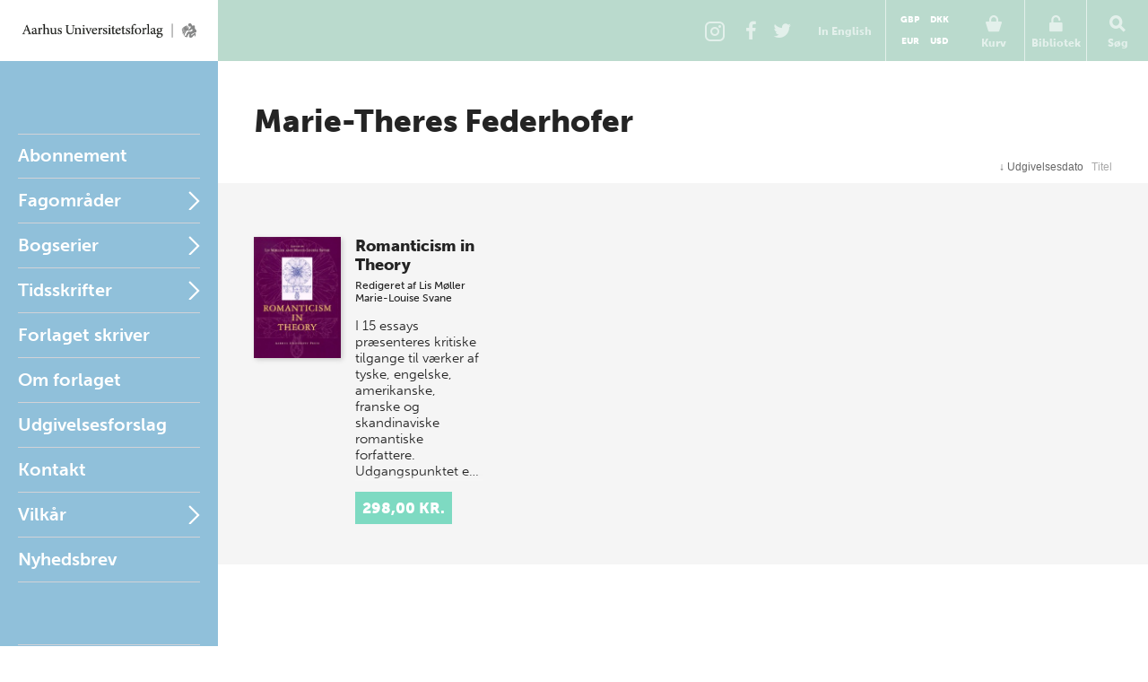

--- FILE ---
content_type: text/html; charset=utf-8
request_url: https://unipress.dk/forfattere/f/federhofer-marie-theres/
body_size: 8823
content:

<!DOCTYPE html>
<!--[if IE 7]> <html class="ie7"> <![endif]-->
<!--[if IE 8]> <html class="ie8"> <![endif]-->
<!--[if gt IE 8]><!-->
<html lang="DA">
<!--<![endif]-->
<head>
  <meta charset="utf-8" />

  
  <title>Federhofer, Marie-Theres</title>
  <meta name="description" content="" />
  <meta name="keywords" content="" />
    <meta name="robots">
  <meta property="og:title" content="Federhofer, Marie-Theres Aarhus Universitetsforlag" />
  <meta property="og:site_name" content="Aarhus Universitetsforlag" />
  <meta property="og:url" content="https://unipress.dk/forfattere/f/federhofer-marie-theres/" />

  <link rel="canonical" href="https://unipress.dk/forfattere/f/federhofer-marie-theres/" />
  <meta name="viewport" content="width=device-width, initial-scale=1.0" />

  <script type="text/javascript">
    var unipress = unipress || {};
    unipress.settings = {
      cultureName: 'da-DK'
    };
  </script>

  <script>
    window.dataLayer = window.dataLayer || [];
    function gtag() { dataLayer.push(arguments); }

    gtag('consent', 'default', {
      'ad_storage': 'denied',
      'ad_user_data': 'denied',
      'ad_personalization': 'denied',
      'analytics_storage': 'denied',
      'wait_for_update': 500
    });
    gtag('set', 'ads_data_redaction', true);
    gtag('set', 'url_passthrough', true);
  </script>

  <script id="CookieConsent" data-culture="DA" type="text/javascript" data-gcm-version="2.0" src="https://policy.app.cookieinformation.com/uc.js"></script>

    <script>
      (function (w, d, s, l, i) {
        w[l] = w[l] || []; w[l].push({
          'gtm.start':
            new Date().getTime(), event: 'gtm.js'
        }); var f = d.getElementsByTagName(s)[0],
          j = d.createElement(s), dl = l != 'dataLayer' ? '&l=' + l : ''; j.async = true; j.src =
            'https://www.googletagmanager.com/gtm.js?id=' + i + dl; f.parentNode.insertBefore(j, f);
      })(window, document, 'script', 'dataLayer', 'GTM-W5F8D22');</script>

  <link rel="stylesheet" href="/wwwroot/unipress.css?v=26112025" />

  <script src="https://use.typekit.net/vea7cca.js"></script>
  <script>try { Typekit.load({ async: false }); } catch (e) { }</script>
  <script type="text/javascript" data-dojo-config="usePlainJson: true, isDebug: false" src="//downloads.mailchimp.com/js/signup-forms/popup/unique-methods/embed.js"></script>
</head>

<body id='frontpage' ng-app="unipress" class="segment-unipress" itemscope='itemscope' itemtype="http://schema.org/WebPage">
   


<div id='wrapper'>
  
<header class="page-head" id="masthead">
  <a href="/" title="Forside" class="logotype">Aarhus Universitetsforlag</a>

  <ul class="tools">
      <li class="share-instagram tool-btn">
        <a href="https://www.instagram.com/aarhusuniversitetsforlag" title="Instagram">
          <div class="icon-instagram"></div>
        </a>
      </li>
      <li class="share-facebook tool-btn">
        <a href="https://www.facebook.com/AarhusUniversitetsforlag" title="Facebook">
          <div class="icon-facebook"></div>
        </a>
      </li>
      <li class="share-twitter tool-btn">
        <a href="https://twitter.com/AarhusUniPress" title="Twitter">
          <div class="icon-twitter"></div>
        </a>
      </li>
        <li class="tool-btn switch-language">
            <a href="https://en.unipress.dk/forfattere/f/federhofer-marie-theres/">
              <span>
                In English
              </span>
            </a>
        </li>
      <li class="tool-btn basket">
        
<mini-basket class="tool-container" ng-cloak>
  <a href class="mini-basket-trigger" ng-click="miniBasket.toogle()">
    <div class="icon-basket"></div>
    <span>Kurv</span>
    <div ng-if="miniBasket.model.totalQuantity > 0" class="mini-basket-count">{{miniBasket.model.totalQuantity}}</div>
  </a>

  <div class="currency-picker">
    <button class="btn" ng-class="{'current' : cur.id==miniBasket.currencyId}" ng-repeat="cur in miniBasket.currencies" ng-click="miniBasket.changeCurrency(cur.id)">{{cur.name}}</button>
  </div>

  <div class="mini-basket-overlay" ng-if="miniBasket.isVisible">
    <div class="mini-basket" click-outside="miniBasket.close()" outside-if-not="another-class">
      <div ng-if="miniBasket.model.orderLines.length > 0">
        <h3 class="heading">Varer i din kurv</h3>
        <ul class="mini-basket-products clearfix">
          <li class="product" ng-repeat="orderLine in miniBasket.model.orderLines">
            <a class="product-link" href="#">
              <img class="product-image" ng-src="{{orderLine.image}}?width=80" />
            </a>
            <div class="product-info">
              <h3 class="product-title">
                {{orderLine.title}}
              </h3>
              <div class="remove-from-basket" ng-click="miniBasket.removeProduct(orderLine)">
                <svg xmlns="http://www.w3.org/2000/svg" width="12" height="12" viewBox="0 0 12 12">
                  <defs>
                    <style>
                      .cls-2 {
                        fill: #f11;
                        fill-rule: evenodd;
                      }
                    </style>
                  </defs>
                  <path class="cls-2" d="M11.016 9.416a.866.866 0 0 0-.25-.607L8.14 6.184l2.626-2.625a.862.862 0 0 0 0-1.214L9.552 1.132a.862.862 0 0 0-1.214 0L5.713 3.757 3.09 1.132a.862.862 0 0 0-1.215 0L.66 2.346a.862.862 0 0 0 0 1.214l2.625 2.625L.66 8.81a.862.862 0 0 0 0 1.213l1.215 1.214a.862.862 0 0 0 1.214 0l2.623-2.624 2.624 2.624a.862.862 0 0 0 1.214 0l1.215-1.214a.866.866 0 0 0 .25-.607z" />
                </svg>
              </div>
              <em>{{orderLine.productTypeFormatted}}</em>

              <p class="product-price-line"><strong>{{orderLine.quantity}} stk. a</strong>  <span class="product-price">{{orderLine.unitPrice.withVatFormatted}}</span></p>
              <p class="product-price-line"><strong>Subtotal</strong> <span class="product-price">{{orderLine.totalPrice.withVatFormatted}}</span></p>
            </div>
          </li>
        </ul>
        <div class="mini-basket-footer">
          <p ng-if="miniBasket.model.shippingInformation.totalPrice.value>0" class="mini-basket-total">Ekspeditionsgebyr <span class="mini-basket-total-value">{{miniBasket.model.shippingInformation.totalPrice.withVatFormatted}}</span></p>
          <p class="mini-basket-total">I alt (inkl. moms) <span class="mini-basket-total-value">{{miniBasket.model.totalPrice.withVatFormatted}}</span></p>
          <p class="mini-basket-total">Heraf moms <span class="mini-basket-total-value">{{miniBasket.model.totalPrice.vatFormatted}}</span></p>

          <div class="buy-more" ng-if="miniBasket.leftoveramount > 0">
            <p ng-bind-html="miniBasket.rawFreeShippingText"></p>
            <a ng-href="{{miniBasket.model.freeShipping.buyMoreBtnLink}}" class="btn frontpage">{{miniBasket.model.freeShipping.buyMoreBtnText}}</a>

          </div>

          <a class="btn mini-basket-continue" href="/checkout/">G&#xE5; til kassen</a>
        </div>
      </div>
      <div ng-if="!miniBasket.model.orderLines || miniBasket.model.orderLines.length === 0">
        <div class="mini-basket-footer">
          <p class="mini-basket-empty">Din kurv er tom</p>
        </div>
      </div>
    </div>
  </div>
</mini-basket>

      </li>
      <li class="tool-btn">
        <subscription-header class="tool-container" ng-cloak>
  <a href="" ng-click="subHead.toogle()">
      <div class="icon-login"></div>
      <span>Bibliotek</span>
  </a>
  <div class="overlay" ng-if="subHead.isVisible">
    <div class="dropdown" click-outside="subHead.close()" outside-if-not="another-class">
        <h3>Log ind p&#xE5; mit bibliotek</h3>
        <form name="subHead.form" novalidate>
          <div class="form-group">
            <input type="text" name="subMail" id="subMail" ng-model="subHead.model.mail" required />
            <label for="subMail" class="control-label">E-mail adresse</label>
            <i class="bar"></i>
          </div>
          <div class="form-group">
            <input type="password" name="subPassword" id="subPassword" ng-model="subHead.model.password" required />
            <label for="subPassword" class="control-label">Adgangskode</label>
            <i class="bar"></i>
          </div>
          <div class="form-group">
            <button type="submit" class="btn" ng-click="subHead.signin()" ng-disabled="$ctrl.busy">Log ind</button>
          </div>
          <div class="error" ng-show="subHead.hasError">
            E-mail/adgangskode ikke fundet.
          </div>
          <div class="help">
            <a href ng-click="subHead.forgotPassword()">Glemt adgangskode?</a>
          </div>
        </form>
    </div>
  </div>
</subscription-header>
      </li>
    <li class="tool-btn search">
      <a href>
        <div class="icon-search"></div>
        <span>S&#xF8;g</span>
      </a>
      <div class="search-box">
        <form action="/find/" method="get">
          <input name="q" placeholder="S&#xF8;g p&#xE5; titel, forfatter og serier" />
          <button type="submit">
            <div class="icon-search"></div>
          </button>
        </form>
      </div>
    </li>
    <li class="tool-btn burger">
      <a id="off-canvas-toggle" href="#main-nav">
        <div class="icon-burger"></div>
        <span>Menu</span>
      </a>
    </li>
  </ul>
</header>

  <div id='main'>

    <div id="sidebar">
      
<nav id="main-nav">
  <ul class="sf-menu">
          <li class="first  " id="Abonnement">

            <a href="/abonnement/">Abonnement</a>

          </li>
          <li class="multicolumn  " id="Fagomr&#xE5;der">

            <a href="/fagomraader/">Fagomr&#xE5;der</a>

              <span href="#Fagomr&#xE5;der" class="nav-trigger">Open</span>
              <ul>
                  <li>
                    <ul class="first">
                          <li class=" hidden-default">
                            <a href="/fagomraader/antikforskning/">Antikforskning</a>
                          </li>
                          <li class=" hidden-default">
                            <a href="/fagomraader/antropologi/">Antropologi</a>
                          </li>
                          <li class=" hidden-default">
                            <a href="/fagomraader/arkitektur/">Arkitektur</a>
                          </li>
                          <li class=" hidden-default">
                            <a href="/fagomraader/arktiske-studier/">Arktiske studier</a>
                          </li>
                          <li class=" hidden-default">
                            <a href="/fagomraader/arkaeologi/">Ark&#xE6;ologi</a>
                          </li>
                          <li class=" hidden-default">
                            <a href="/fagomraader/arkaeologi-klassisk/">Ark&#xE6;ologi (klassisk)</a>
                          </li>
                          <li class=" hidden-default">
                            <a href="/fagomraader/arkaeologi-naerorientalsk/">Ark&#xE6;ologi (n&#xE6;rorientalsk)</a>
                          </li>
                          <li class=" hidden-default">
                            <a href="/fagomraader/astronomi/">Astronomi</a>
                          </li>
                          <li class=" hidden-default">
                            <a href="/fagomraader/biografi/">Biografi</a>
                          </li>
                          <li class=" hidden-default">
                            <a href="/fagomraader/biologi/">Biologi</a>
                          </li>
                          <li class=" hidden-default">
                            <a href="/fagomraader/debat/">Debat</a>
                          </li>
                    </ul>
                  </li>
                  <li>
                    <ul class="">
                          <li class=" hidden-default">
                            <a href="/fagomraader/dpu/">DPU</a>
                          </li>
                          <li class=" hidden-default">
                            <a href="/fagomraader/erindringer/">Erindringer</a>
                          </li>
                          <li class=" hidden-default">
                            <a href="/fagomraader/film-og-teater/">Film og teater</a>
                          </li>
                          <li class=" hidden-default">
                            <a href="/fagomraader/filosofi-og-etik/">Filosofi og etik</a>
                          </li>
                          <li class=" hidden-default">
                            <a href="/fagomraader/historie/">Historie</a>
                          </li>
                          <li class=" hidden-default">
                            <a href="/fagomraader/id&#xE9;historie/">Id&#xE9;historie</a>
                          </li>
                          <li class=" hidden-default">
                            <a href="/fagomraader/idraet/">Idr&#xE6;t</a>
                          </li>
                          <li class=" hidden-default">
                            <a href="/fagomraader/informationsteknologi/">Informationsteknologi</a>
                          </li>
                          <li class=" hidden-default">
                            <a href="/fagomraader/jura/">Jura</a>
                          </li>
                          <li class=" hidden-default">
                            <a href="/fagomraader/kulturhistorie/">Kulturhistorie</a>
                          </li>
                          <li class=" hidden-default">
                            <a href="/fagomraader/kunst-og-aestetik/">Kunst og &#xE6;stetik</a>
                          </li>
                    </ul>
                  </li>
                  <li>
                    <ul class="">
                          <li class=" hidden-default">
                            <a href="/fagomraader/koensforskning/">K&#xF8;nsforskning</a>
                          </li>
                          <li class=" hidden-default">
                            <a href="/fagomraader/litteratur/">Litteratur</a>
                          </li>
                          <li class=" hidden-default">
                            <a href="/fagomraader/matematik/">Matematik</a>
                          </li>
                          <li class=" hidden-default">
                            <a href="/fagomraader/medier/">Medier</a>
                          </li>
                          <li class=" hidden-default">
                            <a href="/fagomraader/middelalder/">Middelalder</a>
                          </li>
                          <li class=" hidden-default">
                            <a href="/fagomraader/miljoe/">Milj&#xF8;</a>
                          </li>
                          <li class=" hidden-default">
                            <a href="/fagomraader/museologi/">Museologi</a>
                          </li>
                          <li class=" hidden-default">
                            <a href="/fagomraader/musik/">Musik</a>
                          </li>
                          <li class=" hidden-default">
                            <a href="/fagomraader/naturvidenskab/">Naturvidenskab</a>
                          </li>
                          <li class=" hidden-default">
                            <a href="/fagomraader/politik/">Politik</a>
                          </li>
                          <li class=" hidden-default">
                            <a href="/fagomraader/psykologi/">Psykologi</a>
                          </li>
                    </ul>
                  </li>
                  <li>
                    <ul class="">
                          <li class=" hidden-default">
                            <a href="/fagomraader/paedagogik/">P&#xE6;dagogik</a>
                          </li>
                          <li class=" hidden-default">
                            <a href="/fagomraader/religion/">Religion</a>
                          </li>
                          <li class=" hidden-default">
                            <a href="/fagomraader/rusmiddelforskning/">Rusmiddelforskning</a>
                          </li>
                          <li class=" hidden-default">
                            <a href="/fagomraader/samfundsvidenskab/">Samfundsvidenskab</a>
                          </li>
                          <li class=" hidden-default">
                            <a href="/fagomraader/sociologi/">Sociologi</a>
                          </li>
                          <li class=" hidden-default">
                            <a href="/fagomraader/sprog/">Sprog</a>
                          </li>
                          <li class=" hidden-default">
                            <a href="/fagomraader/sundhed/">Sundhed</a>
                          </li>
                          <li class=" hidden-default">
                            <a href="/fagomraader/teologi/">Teologi</a>
                          </li>
                          <li class=" hidden-default">
                            <a href="/fagomraader/uddannelse/">Uddannelse</a>
                          </li>
                          <li class=" hidden-default">
                            <a href="/fagomraader/oekonomi/">&#xD8;konomi</a>
                          </li>
                    </ul>
                  </li>
              </ul>
          </li>
          <li class="multicolumn  js-listable-wrapper is-navigation listable-wrapper" id="Bogserier">

            <a href="/bogserier/">Bogserier</a>

              <span href="#Bogserier" class="nav-trigger">Open</span>
              <ul>
                  <li>
                    <ul class="first">
                            <li class=" visible">
                              <a href="/bogserier/100-danmarkshistorier/">100 danmarkshistorier</a>
                            </li>
                            <li class=" visible">
                              <a href="/bogserier/magtudredningen-20/">Magtudredningen 2.0</a>
                            </li>
                            <li class=" visible">
                              <a href="/bogserier/paedagogisk-raekkevidde/">P&#xE6;dagogisk r&#xE6;kkevidde</a>
                            </li>
                            <li class=" visible">
                              <a href="/bogserier/sciencefaction/">ScienceFaction</a>
                            </li>
                            <li class=" visible">
                              <a href="/bogserier/taenkepauser/">T&#xE6;nkepauser</a>
                            </li>
                            <li class=" visible">
                              <a href="/bogserier/vide-verden/">vide verden</a>
                            </li>
                          <a class="js-btn-show-all-bookseries btn book-series-button visible" style="margin: 20px 0 0 0px;float:  left;" data-open-text="Skjul bogserier" data-closed-text="Se alle bogserier" data-isopen="false">Se alle bogserier</a>
                          <li class=" hidden-default">
                            <a href="/bogserier/100-danmarkshistorier/">100 danmarkshistorier</a>
                          </li>
                          <li class=" hidden-default">
                            <a href="/bogserier/50-hoejdepunkter/">50 h&#xF8;jdepunkter</a>
                          </li>
                          <li class=" hidden-default">
                            <a href="/bogserier/antropologiske-studier/">Antropologiske studier</a>
                          </li>
                          <li class=" hidden-default">
                            <a href="/bogserier/asterisk/">Asterisk</a>
                          </li>
                          <li class=" hidden-default">
                            <a href="/bogserier/dansk-kommentar-til-det-nye-testamente/">Dansk kommentar til Det nye Testamente</a>
                          </li>
                          <li class=" hidden-default">
                            <a href="/bogserier/didaktiske-studier/">Didaktiske studier</a>
                          </li>
                          <li class=" hidden-default">
                            <a href="/bogserier/east-jutland-museum-publications/">East Jutland Museum Publications</a>
                          </li>
                          <li class=" hidden-default">
                            <a href="/bogserier/empirisk-skole-og-dagtilbudsforskning-ncs/">Empirisk skole- og dagtilbudsforskning NCS</a>
                          </li>
                          <li class=" hidden-default">
                            <a href="/bogserier/failaka-dilmun-the-second-millennium-settlements/">Failaka. Dilmun. The Second Millennium Settlements</a>
                          </li>
                          <li class=" hidden-default">
                            <a href="/bogserier/failaka-ikaros/">Failaka. Ikaros</a>
                          </li>
                          <li class=" hidden-default">
                            <a href="/bogserier/goesta-enbom-monographs/">G&#xF6;sta Enbom Monographs</a>
                          </li>
                          <li class=" hidden-default">
                            <a href="/bogserier/iea-studier/">IEA-studier</a>
                          </li>
                    </ul>
                  </li>
                  <li>
                    <ul class="">
                          <li class=" hidden-default">
                            <a href="/bogserier/illerup-aadal/">Illerup &#xC5;dal</a>
                          </li>
                          <li class=" hidden-default">
                            <a href="/bogserier/jysk-arkaeologisk-selskabs-skrifter/">Jysk Ark&#xE6;ologisk Selskabs Skrifter</a>
                          </li>
                          <li class=" hidden-default">
                            <a href="/bogserier/kaupang/">Kaupang</a>
                          </li>
                          <li class=" hidden-default">
                            <a href="/bogserier/magtudredningen-20/">Magtudredningen 2.0</a>
                          </li>
                          <li class=" hidden-default">
                            <a href="/bogserier/magtudredningen-bogserien/">Magtudredningen, bogserien</a>
                          </li>
                          <li class=" hidden-default">
                            <a href="/bogserier/magtudredningen-skriftserien/">Magtudredningen, skriftserien</a>
                          </li>
                          <li class=" hidden-default">
                            <a href="/bogserier/miljoebiblioteket/">Milj&#xF8;biblioteket</a>
                          </li>
                          <li class=" hidden-default">
                            <a href="/bogserier/monographs-of-the-danish-institute-at-athens/">Monographs of the Danish Institute at Athens</a>
                          </li>
                          <li class=" hidden-default">
                            <a href="/bogserier/museum-oestjyllands-publikationer/">Museum &#xD8;stjyllands Publikationer</a>
                          </li>
                          <li class=" hidden-default">
                            <a href="/bogserier/nfs-grundtvig-works-in-english/">N.F.S. Grundtvig: Works in English</a>
                          </li>
                          <li class=" hidden-default">
                            <a href="/bogserier/nordisk-sprog-litteratur-og-medier/">Nordisk Sprog, Litteratur og Medier</a>
                          </li>
                          <li class=" hidden-default">
                            <a href="/bogserier/proceedings-of-the-danish-institute-at-athens/">Proceedings of the Danish Institute at Athens</a>
                          </li>
                    </ul>
                  </li>
                  <li>
                    <ul class="">
                          <li class=" hidden-default">
                            <a href="/bogserier/proceedings-of-the-danish-institute-in-damascus/">Proceedings of the Danish Institute in Damascus</a>
                          </li>
                          <li class=" hidden-default">
                            <a href="/bogserier/publications-of-the-national-museum-ethnographical-series/">Publications of the National Museum Ethnographical Series</a>
                          </li>
                          <li class=" hidden-default">
                            <a href="/bogserier/paedagogisk-indblik/">P&#xE6;dagogisk indblik</a>
                          </li>
                          <li class=" hidden-default">
                            <a href="/bogserier/paedagogisk-raekkevidde/">P&#xE6;dagogisk r&#xE6;kkevidde</a>
                          </li>
                          <li class=" hidden-default">
                            <a href="/bogserier/reflections/">Reflections</a>
                          </li>
                          <li class=" hidden-default">
                            <a href="/bogserier/religionsvidenskabelige-skrifter/">Religionsvidenskabelige skrifter</a>
                          </li>
                          <li class=" hidden-default">
                            <a href="/bogserier/ribe-excavations/">Ribe Excavations</a>
                          </li>
                          <li class=" hidden-default">
                            <a href="/bogserier/samfund-og-rusmidler/">Samfund og rusmidler</a>
                          </li>
                          <li class=" hidden-default">
                            <a href="/bogserier/sciencefaction/">ScienceFaction</a>
                          </li>
                          <li class=" hidden-default">
                            <a href="/bogserier/sociologiske-studier/">Sociologiske studier</a>
                          </li>
                          <li class=" hidden-default">
                            <a href="/bogserier/store-komponister/">Store komponister</a>
                          </li>
                          <li class=" hidden-default">
                            <a href="/bogserier/the-national-museum-of-denmark/">The National Museum of Denmark</a>
                          </li>
                    </ul>
                  </li>
                  <li>
                    <ul class="">
                          <li class=" hidden-default">
                            <a href="/bogserier/the-nordic-world/">The Nordic World</a>
                          </li>
                          <li class=" hidden-default">
                            <a href="/bogserier/tings-tale/">Tings Tale</a>
                          </li>
                          <li class=" hidden-default">
                            <a href="/bogserier/taenkepauser/">T&#xE6;nkepauser</a>
                          </li>
                          <li class=" hidden-default">
                            <a href="/bogserier/univers/">Univers</a>
                          </li>
                          <li class=" hidden-default">
                            <a href="/bogserier/verdensboeger/">Verdensb&#xF8;ger</a>
                          </li>
                          <li class=" hidden-default">
                            <a href="/bogserier/verdenslitteratur/">Verdenslitteratur</a>
                          </li>
                          <li class=" hidden-default">
                            <a href="/bogserier/vide-verden/">vide verden</a>
                          </li>
                          <li class=" hidden-default">
                            <a href="/bogserier/vikingetidens-ringborge/">Vikingetidens ringborge</a>
                          </li>
                          <li class=" hidden-default">
                            <a href="/bogserier/aarhus-studies-in-mediterranean-antiquity/">Aarhus Studies in Mediterranean Antiquity</a>
                          </li>
                    </ul>
                  </li>
                  <a class="js-btn-show-all-bookseries btn book-series-button hidden-default" style="margin: 20px 0 0 30px;float:  left;" data-open-text="Skjul bogserier" data-closed-text="Se alle bogserier" data-isopen="false">Se alle bogserier</a>
              </ul>
          </li>
          <li class="parent " id="Tidsskrifter">

            <a href="/tidsskrifter/">Tidsskrifter</a>

              <span href="#Tidsskrifter" class="nav-trigger">Open</span>
              <ul>
                  <li>
                    <ul class="first">
                          <li class=" hidden-default">
                            <a href="/tidsskrifter/kuml-aarbog-for-jysk-arkaeologisk-selskab/">KUML - &#xC5;rbog for Jysk Ark&#xE6;ologisk Selskab</a>
                          </li>
                          <li class=" hidden-default">
                            <a href="/tidsskrifter/passage/">Passage</a>
                          </li>
                          <li class=" hidden-default">
                            <a href="/tidsskrifter/slagmark/">Slagmark</a>
                          </li>
                          <li class=" hidden-default">
                            <a href="/tidsskrifter/sprogforum/">Sprogforum</a>
                          </li>
                          <li class=" hidden-default">
                            <a href="/tidsskrifter/gefjon/">Gefjon</a>
                          </li>
                          <li class=" hidden-default">
                            <a href="/tidsskrifter/tings-tale/">Tings Tale</a>
                          </li>
                    </ul>
                  </li>
              </ul>
          </li>
          <li class=" " id="Nyheder">

            <a href="/nyheder/">Forlaget skriver</a>

          </li>
          <li class=" " id="Om forlaget">

            <a href="/om-forlaget/">Om forlaget</a>

          </li>
          <li class=" " id="Udgivelsesforslag">

            <a href="/udgivelsesforslag/">Udgivelsesforslag</a>

          </li>
          <li class=" " id="Kontakt">

            <a href="/kontakt/">Kontakt</a>

          </li>
          <li class="parent " id="Vilk&#xE5;r">

            <a href="/vilkaar/">Vilk&#xE5;r</a>

              <span href="#Vilk&#xE5;r" class="nav-trigger">Open</span>
              <ul>
                  <li>
                    <ul class="first">
                          <li class=" hidden-default">
                            <a href="/vilkaar/privatlivspolitik/">Privatlivspolitik</a>
                          </li>
                          <li class=" hidden-default">
                            <a href="/vilkaar/handelsvilkaar/">Handelsvilk&#xE5;r</a>
                          </li>
                          <li class=" hidden-default">
                            <a href="/vilkaar/om-e-boeger/">Om e-b&#xF8;ger</a>
                          </li>
                          <li class=" hidden-default">
                            <a href="/vilkaar/abonnement/">Abonnement</a>
                          </li>
                          <li class=" hidden-default">
                            <a href="/vilkaar/tekst-og-datamining/">Tekst- og datamining</a>
                          </li>
                          <li class=" hidden-default">
                            <a href="/vilkaar/tilgaengelighed/">Tilg&#xE6;ngelighedskrav</a>
                          </li>
                    </ul>
                  </li>
              </ul>
          </li>
    <li>
      <a class="newsletterform">Nyhedsbrev</a>
    </li>
  </ul>
</nav>

<nav id="related">
  <ul>
      <li class="">
        <a href="/udgivelser/?mode=past">Seneste udgivelser</a>
      </li>
      <li class="">
        <a href="/udgivelser/?mode=future&amp;page=1&amp;sort=releaseDate&amp;predicate=ascending">Kommende udgivelser</a>
      </li>
  </ul>
</nav>
    </div>

    
<section id="content">
  <header id="title">
    <h1>Marie-Theres Federhofer</h1>
      <p>
        <a href=""></a>
      </p>
      <p>
        <a href=""></a>
      </p>
  </header>

    <ul id="sortable">
    <li>
        <form type="get" ng-non-bindable>

    <input type="hidden" name="page" value="1" />
    <input type="hidden" name="sort" value="releaseDate" />
    <input type="hidden" name="predicate" value="ascending" />
    <button type="submit" class="ascending">
          <span>↓ </span>
        Udgivelsesdato
    </button>
        </form>
    </li>
    <li>
        <form type="get" ng-non-bindable>

    <input type="hidden" name="page" value="1" />
    <input type="hidden" name="sort" value="titleSort" />
    <input type="hidden" name="predicate" value="descending" />
    <button type="submit" class="">
        Titel
    </button>
        </form>
    </li>
  </ul>


<ul id="publications">
    <li class="publication" itemscope="itemscope" itemtype="http://schema.org/Book">
      <a class="select-publication" href="/udgivelser/r/romanticism-in-theory/" itemprop="url" data-publication-key="bd4a96b7-ed58-4b5d-9a6c-6738bec490ff">
        <div class="illustration ">
            <img itemprop="image" alt="Cover" src="/media/13421/9788772887869_cover.jpg?width=200">
        </div>
        <div class="details">
          <div class="info">
            <hgroup>
              <h2 class="h3 tight-b">Romanticism in Theory</h2>
              <h3 class="tight-t"></h3>
            </hgroup>

              <p class="editedBy">
                Redigeret af
      <span itemscope="itemscope" itemtype="http://schema.org/Person"><span itemprop="name">Lis M&#xF8;ller</span></span>
      <span itemscope="itemscope" itemtype="http://schema.org/Person"><span itemprop="name">Marie-Louise Svane</span></span>
              </p>

          </div>

            <p class="description">
              I 15 essays præsenteres kritiske tilgange til værker af tyske, engelske, amerikanske, franske og skandinaviske romantiske forfattere. Udgangspunktet e&hellip;
            </p>

          <div class="price-container">
            <div class="price">298,00 kr.</div>
          </div>
        </div>
      </a>
    </li>

</ul>



</section> 
  </div>
  

<footer class="page-foot" role="contentinfo">
  <div class="footer-spots">
    <div class="spot-newsletter">
      <h2 class="newsletter-header">Nyhedsbrev</h2>
      <p></p>
      <p class="spot-newsletter__payoff">Tilmeld dig nyhedsbrevet fra Aarhus Universitetsforlag, s&#xE5; holder vi dig orienteret om nye b&#xF8;ger, aktiviteter og gode tilbud.</p>
      <a class="btn newsletterform">Tilmeld nyhedsbrev</a>
    </div>
    <div class="spot-contact">
      <div itemscope="itemscope" itemtype="http://schema.org/Organization">
        <h2 itemprop="name">Aarhus Universitetsforlag</h2>
        <div itemprop="address" itemscope="itemscope" itemtype="http://schema.org/PostalAddress">
          <span itemprop="streetAddress">Helsingforsgade 25</span>
          <br />
          <span itemprop="postalCode">8200</span>
          <span itemprop="addressLocality">Aarhus N</span>
        </div>
        <p>Mobiltelefon: <a href="tel:+4553550542" itemprop="Mobiltelefon">+45 53 55 05 42</a><br />E-mail: <a href="mailto:unipress@unipress.au.dk" itemprop="email">unipress@unipress.au.dk</a></p>
      </div>
      <a class="btn" href="/kontakt/">Find Medarbejder</a>
    </div>
  </div>
</footer>
</div>

<div id="overlay">
  <iframe src="about:blank" width="640" height="360" frameborder="0"></iframe>
</div>

<div class="basket-notification ng-cloak ng-hide" ng-controller="NotificationController as notification" ng-show="notification.active" ng-click="notification.close()">
  <div class="basket-notification-content">
    <div class="top-bar">
      <h3>Tilføjet til kurven</h3>
      <div class="close-notification" ng-click="notification.close()">
        <svg xmlns="http://www.w3.org/2000/svg" width="12" height="12" viewBox="0 0 12 12">
          <defs>
            <style>
              .cls-1 { fill: #fff; fill-rule: evenodd; }
            </style>
          </defs>
          <path class="cls-1" d="M11.016 9.416a.866.866 0 0 0-.25-.607L8.14 6.184l2.626-2.625a.862.862 0 0 0 0-1.214L9.552 1.132a.862.862 0 0 0-1.214 0L5.713 3.757 3.09 1.132a.862.862 0 0 0-1.215 0L.66 2.346a.862.862 0 0 0 0 1.214l2.625 2.625L.66 8.81a.862.862 0 0 0 0 1.213l1.215 1.214a.862.862 0 0 0 1.214 0l2.623-2.624 2.624 2.624a.862.862 0 0 0 1.214 0l1.215-1.214a.866.866 0 0 0 .25-.607z" />
        </svg>
      </div>
    </div>
    <div class="buy-more">
      <p ng-bind-html="freeShipping()"></p>
    </div>
    <button class="btn btn-gray" ng-click="notification.close()">Fortsæt med at handle</button>
    <a class="btn" href="/checkout/">Gå til kassen</a>
  </div>
</div>


  <script src="/wwwroot/unipress-vendor.js?261120251553"></script>
  <script src="/wwwroot/unipress.js?v=261120251553"></script>

  

  
</body>
</html>
